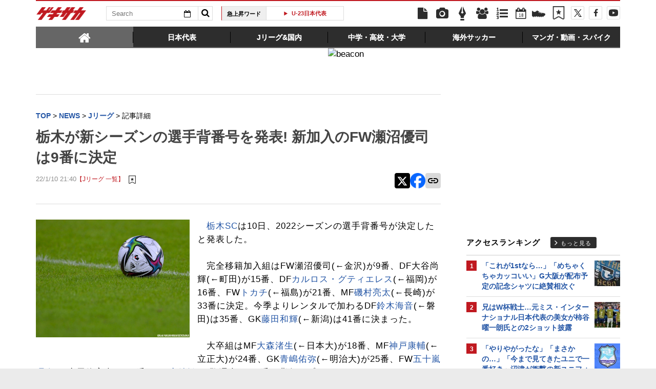

--- FILE ---
content_type: text/html; charset=UTF-8
request_url: https://web.gekisaka.jp/ranking/footer/?count=5&ranking_type=pv&article_type=news&category_key=2&is_category_id=1&no_dfp_flag=0
body_size: 735
content:
	<div id="access-ranking">
		<div class="heading">
			<h2 class="title">Jリーグアクセスランキング</h2>
			<a href="/ranking?period=4hour&type=news&category=domestic" class="btn-more">もっと見る</a>
		</div>
		<ul class="in-body">
				<li>
		<span class="num">1</span>
		<a target="_parent" href="//web.gekisaka.jp/news/jleague/detail/?445051-445051-fl">広島退団のFWヴァレール・ジェルマンが現役引退…リーグアンでは313試合61得点、「やり直したい試合」も挙げる</a>
	</li>
	<li>
		<span class="num">2</span>
		<a target="_parent" href="//web.gekisaka.jp/news/jleague/detail/?445017-445017-fl">水戸アカデミーが当面の間、全ての練習とトレーニングマッチの見学を保護者と関係者のみに</a>
	</li>
	<li>
		<span class="num">3</span>
		<a target="_parent" href="//web.gekisaka.jp/news/jleague/detail/?445014-445014-fl">「これが1stなら…」「めちゃくちゃカッコいい」G大阪が配布予定の記念シャツに絶賛相次ぐ</a>
	</li>
	<li>
		<span class="num">4</span>
		<a target="_parent" href="//web.gekisaka.jp/news/jleague/detail/?445021-445021-fl">兄はW杯戦士…元ミス・インターナショナル日本代表の美女が柿谷曜一朗氏との2ショット披露</a>
	</li>
	<li>
		<span class="num">5</span>
		<a target="_parent" href="//web.gekisaka.jp/news/jleague/detail/?444780-444780-fl">「いいおしりすぎる」“横浜FCの女神”がユニフォーム姿で流行りに挑戦も「とんでもない投稿」に</a>
	</li>
		</ul>
		<a href="/ranking?period=4hour&type=news&category=domestic" class="sp-btn-more">もっと見る</a>
	</div>


--- FILE ---
content_type: text/html; charset=UTF-8
request_url: https://web.gekisaka.jp/ranking/footer/?count=4&ranking_type=pv&article_type=photo&category_key=2&is_category_id=1&no_dfp_flag=0
body_size: 621
content:
	<div id="photo-ranking">
		<div class="heading">
			<h2 class="title">Jリーグフォトランキング</h2>
			<a href="/ranking?period=4hour&type=photo&category=domestic" class="btn-more">もっと見る</a>
		</div>
		<ul class="in-body cf">
								<li class="cf">
		<a href="//web.gekisaka.jp/photonews/jleague/detail/?442366-442366-pn">
			<div class="photo"><img src="//f.image.geki.jp/data/image/news/253/443000/442366/news_icon_l_442366_1.webp?time=20251207164648" alt=""></div>
			<div class="txt"><span class="num">1.</span>鹿島サポーターが9年ぶり9回目のJ1優勝導く大声援(45枚)</div>
		</a>
	</li>
					<li class="cf">
		<a href="//web.gekisaka.jp/photonews/jleague/detail/?442331-442331-pn">
			<div class="photo"><img src="//f.image.geki.jp/data/image/news/253/443000/442331/news_icon_l_442331_1.webp?time=20251207124419" alt=""></div>
			<div class="txt"><span class="num">2.</span>町田サポーターが敵地・日立台で選手を後押し(7枚)</div>
		</a>
	</li>
					<li class="cf">
		<a href="//web.gekisaka.jp/photonews/jleague/detail/?404244-404244-pn">
			<div class="photo"><img src="//f.image.geki.jp/data/image/news/253/405000/404244/news_icon_l_404244_1.webp?time=20240331205552" alt=""></div>
			<div class="txt"><span class="num">3.</span>待望の今季ホーム初勝利を呼び込んだ浦和サポーター(30枚)</div>
		</a>
	</li>
					<li class="cf">
		<a href="//web.gekisaka.jp/photonews/jleague/detail/?442675-442675-pn">
			<div class="photo"><img src="//f.image.geki.jp/data/image/news/253/443000/442675/news_icon_l_442675_1.webp?time=20251212211756" alt=""></div>
			<div class="txt"><span class="num">4.</span>まるでファッションショー! ランウェイを歩く優秀選手たち:Vol.1(48枚)</div>
		</a>
	</li>
		</ul>
		<a href="/ranking?period=4hour&type=photo&category=domestic" class="sp-btn-more">もっと見る</a>
	</div>


--- FILE ---
content_type: text/html; charset=UTF-8
request_url: https://web.gekisaka.jp/ranking/side/?count=5&ranking_type=pv&article_type=news&category_key=domestic&is_category_id=0
body_size: 892
content:
<div id="rank-access">
	<div class="heading">
		<h1 class="title">アクセスランキング</h1>
		<a href="/ranking?period=day&type=news&category=domestic" class="btn-more">もっと見る</a>
	</div>
	<ul class="rank-list">
		<li>
	<a href="//web.gekisaka.jp/news/jleague/detail/?445014-445014-fl">
					<span class="img">
								<img src="//f.image.geki.jp/data/image/etc/spacer.gif" data-original="//f.image.geki.jp/data/image/news/50/446000/445014/news_icon_s_445014_1.webp?time=20260117172550" alt="">
			</span>
				<span class="num">1</span>
		<span class="txt">「これが1stなら…」「めちゃくちゃカッコいい」G大阪が配布予定の記念シャツに絶賛相次ぐ</span>
	</a>
</li><li>
	<a href="//web.gekisaka.jp/news/jleague/detail/?445021-445021-fl">
					<span class="img">
								<img src="//f.image.geki.jp/data/image/etc/spacer.gif" data-original="//f.image.geki.jp/data/image/news/50/446000/445021/news_icon_s_445021_1.webp?time=20260117205743" alt="">
			</span>
				<span class="num">2</span>
		<span class="txt">兄はW杯戦士…元ミス・インターナショナル日本代表の美女が柿谷曜一朗氏との2ショット披露</span>
	</a>
</li><li>
	<a href="//web.gekisaka.jp/news/soccer/detail/?445010-445010-fl">
					<span class="img">
								<img src="//f.image.geki.jp/data/image/etc/spacer.gif" data-original="//f.image.geki.jp/data/image/news/50/446000/445010/news_icon_s_445010_1.webp?time=20260117161143" alt="">
			</span>
				<span class="num">3</span>
		<span class="txt">「やりやがったな」「まさかの…」「今まで見てきたユニで一番好き」沼津が衝撃の新ユニフォーム発表</span>
	</a>
</li><li>
	<a href="//web.gekisaka.jp/news/jleague/detail/?445017-445017-fl">
					<span class="img">
								<img src="//f.image.geki.jp/data/image/etc/spacer.gif" data-original="//f.image.geki.jp/data/image/news/50/446000/445017/news_icon_s_445017_1.webp?time=20260117185946" alt="">
			</span>
				<span class="num">4</span>
		<span class="txt">水戸アカデミーが当面の間、全ての練習とトレーニングマッチの見学を保護者と関係者のみに</span>
	</a>
</li><li>
	<a href="//web.gekisaka.jp/news/jleague/detail/?444957-444957-fl">
					<span class="img">
								<img src="//f.image.geki.jp/data/image/etc/spacer.gif" data-original="//f.image.geki.jp/data/image/news/50/445000/444957/news_icon_s_444957_1.webp?time=20260116095343" alt="">
			</span>
				<span class="num">5</span>
		<span class="txt">今村義朗氏や岡部拓人氏ら21人が1級審判員引退…経験豊富な副審も一挙に第一線から退く</span>
	</a>
</li>	</ul>
</div>


--- FILE ---
content_type: text/html; charset=UTF-8
request_url: https://web.gekisaka.jp/hotword/top/
body_size: 56
content:
<li><a href="/search?text=U23アジアカップ"> U23アジア杯 </a></li>
<li><a href="/search?text=日本代表">日本代表</a></li>
<li><a href="/search?text=U-23日本代表">U-23日本代表</a></li>
<li><a href="/search?text=ワールドカップ">W杯</a></li>
<li><a href="/search?text=全国高校サッカー選手権">選手権</a></li>

--- FILE ---
content_type: text/html; charset=utf-8
request_url: https://www.google.com/recaptcha/api2/aframe
body_size: 182
content:
<!DOCTYPE HTML><html><head><meta http-equiv="content-type" content="text/html; charset=UTF-8"></head><body><script nonce="cihNpwNtFqumVS6VWrGT2w">/** Anti-fraud and anti-abuse applications only. See google.com/recaptcha */ try{var clients={'sodar':'https://pagead2.googlesyndication.com/pagead/sodar?'};window.addEventListener("message",function(a){try{if(a.source===window.parent){var b=JSON.parse(a.data);var c=clients[b['id']];if(c){var d=document.createElement('img');d.src=c+b['params']+'&rc='+(localStorage.getItem("rc::a")?sessionStorage.getItem("rc::b"):"");window.document.body.appendChild(d);sessionStorage.setItem("rc::e",parseInt(sessionStorage.getItem("rc::e")||0)+1);localStorage.setItem("rc::h",'1768720264099');}}}catch(b){}});window.parent.postMessage("_grecaptcha_ready", "*");}catch(b){}</script></body></html>

--- FILE ---
content_type: text/plain; charset=UTF-8
request_url: https://at.teads.tv/fpc?analytics_tag_id=PUB_10189&tfpvi=&gdpr_status=22&gdpr_reason=220&gdpr_consent=&ccpa_consent=&shared_ids=&sv=d656f4a&
body_size: -85
content:
MGUwOTM1ZDUtYzNmNy00ZjlmLThkMDItY2RlNjk2MjkxYTIwIzktNA==

--- FILE ---
content_type: text/javascript;charset=utf-8
request_url: https://id.cxense.com/public/user/id?json=%7B%22identities%22%3A%5B%7B%22type%22%3A%22ckp%22%2C%22id%22%3A%22mkjedjhxh7xrbvw2%22%7D%2C%7B%22type%22%3A%22lst%22%2C%22id%22%3A%22yq1f0kvsl1iy2nsjqjpv2n4gi%22%7D%2C%7B%22type%22%3A%22cst%22%2C%22id%22%3A%22yq1f0kvsl1iy2nsjqjpv2n4gi%22%7D%5D%7D&callback=cXJsonpCB3
body_size: 189
content:
/**/
cXJsonpCB3({"httpStatus":200,"response":{"userId":"cx:2ypir6v6wztsh1qiwti07u0nqg:1qsyyplknec83","newUser":true}})

--- FILE ---
content_type: application/javascript; charset=utf-8
request_url: https://fundingchoicesmessages.google.com/f/AGSKWxWjiBB20LAHSj_YiIOgJx4UCQhfWSpwtzh7pff2ISWrNDcIgX7DEfVRUKYAagVZYUPx75AWyCMhFk7rWoREIzCk6zsz8MRQ3QngL44SJSf96k3DJJshY5yPrXreueXxNqDHG8SOpCJq6MZW13ltgpvBh-X6p53DPq0frUUHsDZzQWsgvndEpSsFx9lG/_/adcode..ad-traffic./codaadconfig./comment-ad-_bannerad.
body_size: -1290
content:
window['50c7cb42-ca49-4df0-9e52-a4a23623899a'] = true;

--- FILE ---
content_type: image/svg+xml
request_url: https://web.gekisaka.jp/images/menu-icon.svg
body_size: 12706
content:
<svg xmlns="http://www.w3.org/2000/svg">
	<symbol id="etc" viewBox="0 342 48 38">
		<path d="M10,357c-2.208,0-4,1.791-4,4s1.792,4,4,4c2.209,0,4-1.791,4-4
			S12.209,357,10,357 M24,357c-2.208,0-4,1.791-4,4s1.792,4,4,4c2.209,0,4-1.791,4-4S26.209,357,24,357 M38,357
			c-2.209,0-4,1.791-4,4s1.791,4,4,4s4-1.791,4-4S40.209,357,38,357"/>
	</symbol>
	<symbol id="spike" viewBox="0 304 48 38">
					<path d="M43.999,321.666
						c-2.665,0-6.665-1.334-6.665-1.334L34.666,323l-2.667-1.334L34.666,319l-2.667-1.334l-4,4l-2.665-1.334l4-4L26.666,315
						l-3.999,4L20,317.666l4-4c-1.333,0-2.666-2.666-5.333-2.666s-4,5.332-9.333,5.332c-4,0-4-1.332-6.667-2.666S0,315,0,315v14.666
						c0,0,0,1.334,1.334,2.666C2.667,333.666,4,333.666,4,333.666V335h2.667v-1.334c1.333-1.334,4-1.334,4-1.334V335h2.667v-2.668
						h5.333V335h2.667v-2.668h4V335h2.665v-2.668h4V335h2.667v-2.668h4v1.334h2.668v-1.334c0,0,6.665-4,6.665-6.666
						S46.666,321.666,43.999,321.666"/>
	</symbol>
	<symbol id="player" viewBox="0 266 48 38">
					<path d="M30.147,292.202c-1.137-0.433-2.43-1.105-2.43-1.976v-2.284
						c0.415-1.173,1.04-1.256,1.354-3.056c0.728-0.265,1.144-0.688,1.665-2.541c0.39-1.394-0.187-1.769-0.56-1.868
						c0.009-0.074,0.017-0.148,0.022-0.236c0.141-2.089,1.334-8.287-2.793-9.028c-1.094-0.864-1.785-1.256-4.127-1.111
						c-1.482,0-2.609,0.333-4.179-0.123c-2.095,1.787-1.519,7.656-1.226,10.488c-0.369,0.084-1.004,0.433-0.598,1.879
						c0.52,1.853,0.936,2.276,1.665,2.541c0.312,1.8,1.263,2.377,1.332,3.056v2.284c0,0.87-1.396,1.604-2.429,1.976
						c-1.988,0.712-5.133,2.925-5.01,8.729h22.324C35.28,295.127,32.121,292.953,30.147,292.202 M44.006,294.142
						c-0.884-0.336-1.889-0.859-1.889-1.536v-1.776c0.323-0.911,0.809-0.978,1.052-2.377c0.567-0.206,0.892-0.534,1.295-1.977
						c0.305-1.084-0.144-1.375-0.433-1.453c0.006-0.058,0.011-0.115,0.015-0.184c0.11-1.625,1.037-6.445-2.173-7.021
						c-0.849-0.673-1.388-0.978-3.209-0.864c-1.153-0.001-2.03,0.258-3.25-0.097c-1.629,1.39-1.182,5.955-0.954,8.158
						c-0.287,0.065-0.781,0.336-0.464,1.461c0.404,1.442,0.727,1.771,1.293,1.977c0.244,1.399,0.983,1.849,1.037,2.377v1.776
						c0,0.53-0.667,0.994-1.342,1.309c1.099,1.583,1.923,3.833,1.861,7.017h11.058C47.998,296.418,45.541,294.726,44.006,294.142
						 M11.665,292.605v-1.776c0.323-0.911,0.809-0.978,1.052-2.377c0.567-0.206,0.89-0.534,1.295-1.977
						c0.304-1.084-0.144-1.375-0.433-1.453c0.005-0.058,0.011-0.115,0.016-0.184c0.11-1.625,1.037-6.445-2.173-7.021
						c-0.85-0.673-1.389-0.978-3.21-0.864c-1.153-0.001-2.029,0.258-3.25-0.097c-1.63,1.39-1.182,5.955-0.954,8.158
						c-0.287,0.065-0.781,0.336-0.465,1.461c0.404,1.442,0.728,1.771,1.295,1.977c0.243,1.399,0.982,1.849,1.036,2.377v1.776
						c0,0.677-1.086,1.248-1.89,1.536c-1.546,0.554-3.992,2.276-3.896,6.789h11.056c-0.061-3.196,0.776-5.445,1.87-7.021
						C12.306,293.582,11.665,293.146,11.665,292.605"/>
	</symbol>
	<symbol id="calendar" viewBox="0 228 48 38">
					<path d="M22.504,243.999h-3v3h3V243.999z
						 M28.504,249.999h-3v3h3V249.999z M28.504,255.999h-3v2.999h3V255.999z M28.504,243.999h-3v3h3V243.999z M34.502,243.999h-3v3
						h3V243.999z M34.502,249.999h-3v3h3V249.999z M16.505,249.999h-3v3h3V249.999z M39.002,232h-4.5v-1.999
						c0-0.553-0.449-1.001-1.002-1.001h-0.996c-0.553,0-1.002,0.448-1.002,1.001V232H16.505v-1.999c0-0.553-0.448-1.001-1.002-1.001
						h-0.997c-0.552,0-1.001,0.448-1.001,1.001V232H9.006c-0.4-0.002-0.782,0.155-1.065,0.437C7.66,232.718,7.5,233.101,7.5,233.5
						v29.998c0,0.399,0.16,0.782,0.441,1.063c0.283,0.281,0.665,0.438,1.065,0.437h29.996c0.828,0,1.498-0.671,1.498-1.5V233.5
						C40.5,232.671,39.83,232,39.002,232 M37.502,261.998H10.506v-20.999h26.996V261.998z M16.505,255.999h-3v2.999h3V255.999z
						 M22.504,255.999h-3v2.999h3V255.999z M22.504,249.999h-3v3h3V249.999z M16.505,243.999h-3v3h3V243.999z"/>
	</symbol>
	<symbol id="ball" viewBox="0 190 48 38">
					<path d="M37.201,196.783
						c-0.07-0.092-0.137-0.16-0.229-0.207c-1.533-1.645-3.385-2.969-5.441-3.908c-0.068-0.045-0.139-0.068-0.205-0.092
						c-2.24-1.027-4.73-1.576-7.337-1.576c-2.606,0-5.097,0.549-7.337,1.576c-0.069,0.023-0.138,0.047-0.206,0.092
						c-2.149,0.984-4.069,2.377-5.646,4.092c-2.971,3.199-4.8,7.543-4.8,12.252c0,0.686,0.046,1.348,0.115,2.012
						c0,0.115,0.022,0.205,0.045,0.297c0.275,2.285,1.006,4.434,2.081,6.377c0.046,0.092,0.09,0.184,0.159,0.252
						c2.492,4.389,6.789,7.611,11.909,8.662c0.091,0.023,0.183,0.045,0.297,0.07c1.098,0.205,2.217,0.318,3.383,0.318
						c1.142,0,2.287-0.113,3.382-0.318c0.115,0,0.205-0.023,0.297-0.07c5.098-1.051,9.395-4.252,11.908-8.639
						c0.068-0.092,0.139-0.186,0.184-0.299c1.441-2.559,2.24-5.531,2.24-8.662C42,204.303,40.193,199.982,37.201,196.783
						 M31.143,194.385c1.623,0.775,3.107,1.85,4.365,3.107c0.047,0.045,0.068,0.068,0.09,0.113l-1.438,7.338l-2.766,1.326h-0.023
						l-6.514-4.686l-0.002-3.52L31.143,194.385z M12.469,197.49c1.257-1.256,2.742-2.33,4.365-3.107l6.308,3.68v3.521l-6.536,4.684
						l-2.789-1.326l-1.417-7.359C12.399,197.559,12.445,197.514,12.469,197.49 M9.565,216.576c-0.845-1.6-1.417-3.359-1.669-5.234
						l5.326-4.777l2.766,1.303l2.583,7.84l-1.509,1.693L9.565,216.576z M26.777,225.012c-0.914,0.182-1.83,0.273-2.789,0.273
						c-0.937,0-1.875-0.092-2.767-0.25l-2.811-6.584l1.486-1.691h8.184l1.508,1.713L26.777,225.012z M38.412,216.576l-7.475,0.824
						l-1.51-1.691l2.582-7.84l2.766-1.303l5.305,4.775C39.852,213.217,39.258,214.977,38.412,216.576"/>
	</symbol>
	<symbol id="ranking" viewBox="0 152 48 38">
					<path d="M35.307,183.518H12.696c-1.454,0-2.632,1.178-2.632,2.631v0.221
						c0,1.453,1.178,2.629,2.632,2.629h22.611c1.453,0,2.632-1.176,2.632-2.629v-0.221C37.938,184.695,36.76,183.518,35.307,183.518
						 M38.678,160.061c-1.836,0-3.323,1.488-3.323,3.324c0,0.984,0.437,1.859,1.117,2.469c-1.965,3.568-4.953,4.697-7.343,3.332
						c-2.433-1.389-3.344-5.344-3.657-8.441c1.488-0.588,2.544-2.031,2.544-3.729c0-2.217-1.796-4.014-4.013-4.018H24
						c-2.218,0-4.016,1.799-4.016,4.018c0,1.697,1.056,3.141,2.545,3.729c-0.313,3.098-1.224,7.053-3.658,8.441
						c-2.388,1.365-5.377,0.236-7.342-3.332c0.68-0.609,1.117-1.484,1.117-2.469c0-1.836-1.488-3.324-3.323-3.324
						S6,161.549,6,163.385c0,1.625,1.168,2.973,2.71,3.262l2.823,13.361h24.933l2.824-13.363c1.541-0.287,2.709-1.635,2.709-3.26
						C42,161.549,40.513,160.061,38.678,160.061"/>
	</symbol>
	<symbol id="comic" viewBox="0 114 48 38">
					<path d="M24,121.844l-18-6.342v28.896
						l18,6.096l18-6.096v-28.896L24,121.844z M22.2,146.184l-12.6-4.334v-21.23l12.6,4.336V146.184z M38.4,141.85l-12.6,4.334
						v-21.229l12.6-4.336V141.85z"/>
	</symbol>
	<symbol id="video" viewBox="0 76 48 38">
					<path d="M22.351,101.176l6.2-4.092
						c1.271-0.875,1.313-2.766,0.043-3.641L22.34,89.35c-1.448-0.996-3.739,0.051-3.739,1.82v8.186
						C18.601,101.127,20.902,102.174,22.351,101.176 M6,113h36V77H6V113z M38.4,109.4H9.6V80.598h28.8V109.4z"/>
	</symbol>
	<symbol id="photo" viewBox="0 38 48 38">
					<path d="M24,52.912
						c-3.84,0-6.922,3.043-6.922,6.834c0,3.789,3.082,6.832,6.922,6.832s6.924-3.043,6.924-6.832
						C30.924,55.955,27.84,52.912,24,52.912 M38.77,46.535h-6.923l-2.308-4.555H18.461l-2.307,4.555H9.231
						C7.44,46.535,6,47.959,6,49.725v20.043c0,1.766,1.44,3.188,3.231,3.188H38.77c1.791,0,3.231-1.422,3.231-3.188V49.725
						C42.001,47.959,40.561,46.535,38.77,46.535 M24,69.313c-5.336,0-9.691-4.299-9.691-9.566S18.664,50.18,24,50.18
						c5.337,0,9.693,4.299,9.693,9.566S29.337,69.313,24,69.313"/>
	</symbol>
	<symbol id="news" viewBox="0 0 48 38">
		<g>
			<path d="M29.294,16.882H14.472
				c-0.635,0-1.06-0.424-1.06-1.06c0-0.635,0.425-1.059,1.06-1.059h14.822c0.636,0,1.06,0.424,1.06,1.059
				C30.354,16.458,29.93,16.882,29.294,16.882 M29.294,22.176H14.472c-0.635,0-1.06-0.424-1.06-1.06c0-0.633,0.425-1.057,1.06-1.057
				h14.822c0.636,0,1.06,0.424,1.06,1.059C30.354,21.755,29.93,22.176,29.294,22.176 M29.294,27.472H14.472
				c-0.635,0-1.06-0.424-1.06-1.061c0-0.635,0.425-1.059,1.06-1.059h14.822c0.636,0,1.06,0.424,1.06,1.059
				C30.354,27.048,29.93,27.472,29.294,27.472 M31.411,5.236H12.353C8.752,5.236,6,7.988,6,11.589v19.059
				c0,3.388,2.752,6.354,6.353,6.354h19.058c3.387,0,6.353-2.966,6.353-6.354V11.589C37.764,8.199,34.801,5.236,31.411,5.236"/>
			<path d="M31.411,1.001H15.529
				c-0.635,0-1.057,0.424-1.057,1.06c0,0.635,0.422,1.057,1.057,1.057h15.882c4.658,0,8.47,3.812,8.47,8.47v15.882
				c0,0.636,0.424,1.06,1.06,1.06S42,28.104,42,27.469V11.59C42,5.658,37.342,1.001,31.411,1.001"/>
		</g>
	</symbol>
	<symbol id="news2" viewBox="0 0 48 38">
		<g>
				<path d="M13.413,26.411c0-0.635,0.423-1.06,1.059-1.06h14.822c0.635,0,1.059,0.425,1.059,1.06
					c0,0.636-0.424,1.061-1.059,1.061H14.472C13.836,27.472,13.413,27.047,13.413,26.411 M13.413,21.116
					c0-0.633,0.423-1.058,1.059-1.058h14.822c0.635,0,1.059,0.425,1.059,1.06c0,0.636-0.424,1.059-1.059,1.059H14.472
					C13.836,22.177,13.413,21.751,13.413,21.116 M13.413,15.823c0-0.634,0.423-1.061,1.059-1.061h14.822
					c0.635,0,1.059,0.427,1.059,1.061c0,0.635-0.424,1.059-1.059,1.059H14.472C13.836,16.882,13.413,16.458,13.413,15.823
					 M12.352,5.236c-3.601,0-6.353,2.753-6.353,6.353v19.061c0,3.387,2.752,6.352,6.353,6.352h19.059
					c3.387,0,6.354-2.965,6.354-6.352V11.589c0-3.39-2.966-6.353-6.354-6.353H12.352z"/>
				<path d="M15.529,1.002c-0.635,0-1.057,0.423-1.057,1.058c0,0.637,0.422,1.058,1.057,1.058h15.882
					c4.657,0,8.47,3.811,8.47,8.471V27.47c0,0.634,0.424,1.059,1.06,1.059s1.059-0.425,1.059-1.059V11.589
					c0-5.931-4.657-10.587-10.588-10.587H15.529z"/>
		</g>
	</symbol>
	<symbol id="podcast" viewBox="0 0 62 62">
		<path d="M18.7917 11.625V31C18.7917 37.418 24.0547 42.625 30.5417 42.625C37.0286 42.625 42.2917 37.418 42.2917 31H32.5C31.4229 31 30.5417 30.1281 30.5417 29.0625C30.5417 27.9969 31.4229 27.125 32.5 27.125H42.2917V23.25H32.5C31.4229 23.25 30.5417 22.3781 30.5417 21.3125C30.5417 20.2469 31.4229 19.375 32.5 19.375H42.2917V15.5H32.5C31.4229 15.5 30.5417 14.6281 30.5417 13.5625C30.5417 12.4969 31.4229 11.625 32.5 11.625H42.2917C42.2917 5.20703 37.0286 0 30.5417 0C24.0547 0 18.7917 5.20703 18.7917 11.625ZM46.2083 29.0625V31C46.2083 39.5613 39.1951 46.5 30.5417 46.5C21.8883 46.5 14.875 39.5613 14.875 31V26.1562C14.875 24.5457 13.5654 23.25 11.9375 23.25C10.3096 23.25 9 24.5457 9 26.1562V31C9 41.7895 17.1026 50.702 27.6042 52.1187V56.1875H21.7292C20.1013 56.1875 18.7917 57.4832 18.7917 59.0938C18.7917 60.7043 20.1013 62 21.7292 62H39.3542C40.982 62 42.2917 60.7043 42.2917 59.0938C42.2917 57.4832 40.982 56.1875 39.3542 56.1875H33.4792V52.1187C43.9807 50.702 52.0833 41.7895 52.0833 31V26.1562C52.0833 24.5457 50.7737 23.25 49.1458 23.25C47.518 23.25 46.2083 24.5457 46.2083 26.1562V29.0625Z" fill="white"/>
	</symbol>
	<symbol id="flag" viewBox="0 0 62 62">
		<path d="M60.0457 51.5329C40.6819 47.0247 21.3182 57.0521 1.95458 52.5439C0.875082 52.2936 0 51.1625 0 50.0839V11.9167C0 10.8366 0.875082 10.2175 1.95446 10.4677C21.3182 14.9759 40.6819 4.94847 60.0455 9.45668C61.1249 9.70686 62 10.838 62 11.9167V50.0839C62.0001 51.164 61.125 51.7831 60.0457 51.5329Z" fill="white"/>
	<path d="M30.9257 42.1464C37.0817 42.1464 42.0722 37.156 42.0722 31C42.0722 24.8439 37.0817 19.8535 30.9257 19.8535C24.7697 19.8535 19.7793 24.8439 19.7793 31C19.7793 37.156 24.7697 42.1464 30.9257 42.1464Z" fill="#2D2D2D"/>
	</symbol>
	<symbol id="flag2" viewBox="0 0 62 62">
		<path d="M60.0457 51.5329C40.6819 47.0247 21.3182 57.0521 1.95458 52.5439C0.875082 52.2936 0 51.1625 0 50.0839V11.9167C0 10.8366 0.875082 10.2175 1.95446 10.4677C21.3182 14.9759 40.6819 4.94847 60.0455 9.45668C61.1249 9.70686 62 10.838 62 11.9167V50.0839C62.0001 51.164 61.125 51.7831 60.0457 51.5329Z" fill="white"/>
	<path d="M30.9257 42.1464C37.0817 42.1464 42.0722 37.156 42.0722 31C42.0722 24.8439 37.0817 19.8535 30.9257 19.8535C24.7697 19.8535 19.7793 24.8439 19.7793 31C19.7793 37.156 24.7697 42.1464 30.9257 42.1464Z" fill="#C11A20"/>
	</symbol>
	<symbol id="cup" viewBox="0 0 62 62">
		<path d="M13.7778 62V55.1111H27.5556V44.4333C24.7426 43.8018 22.2316 42.6112 20.0226 40.8614C17.8135 39.1117 16.1912 36.9153 15.1556 34.2722C10.85 33.7556 7.24826 31.876 4.35033 28.6337C1.45241 25.3913 0.0022963 21.5875 0 17.2222V6.88889H13.7778V0H48.2222V6.88889H62V17.2222C62 21.5852 60.5499 25.389 57.6497 28.6337C54.7494 31.8783 51.1477 33.7579 46.8444 34.2722C45.8111 36.913 44.1899 39.1094 41.9809 40.8614C39.7719 42.6135 37.2597 43.8041 34.4444 44.4333V55.1111H48.2222V62H13.7778ZM13.7778 26.8667V13.7778H6.88889V17.2222C6.88889 19.4037 7.52037 21.3705 8.78333 23.1226C10.0463 24.8746 11.7111 26.1227 13.7778 26.8667ZM48.2222 26.8667C50.2889 26.1204 51.9537 24.8712 53.2167 23.1191C54.4796 21.367 55.1111 19.4014 55.1111 17.2222V13.7778H48.2222V26.8667Z" fill="white"/>
	</symbol>
</svg>

--- FILE ---
content_type: text/javascript;charset=utf-8
request_url: https://p1cluster.cxense.com/p1.js
body_size: 99
content:
cX.library.onP1('yq1f0kvsl1iy2nsjqjpv2n4gi');
